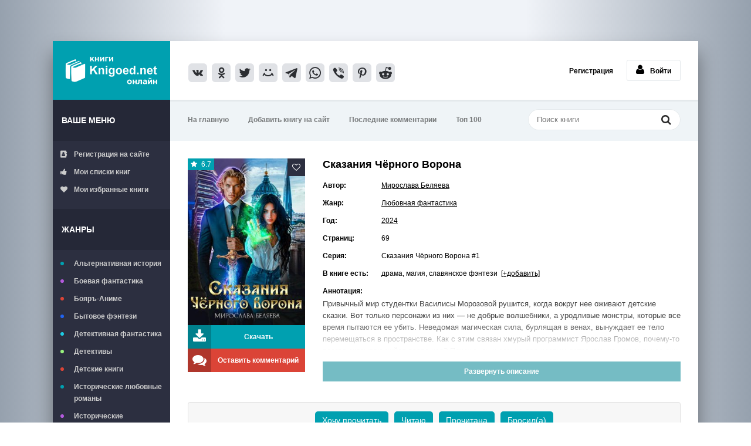

--- FILE ---
content_type: text/html; charset=utf-8
request_url: https://knigoed.net/41775-skazaniya-chernogo-vorona.html
body_size: 9482
content:
<!DOCTYPE html>
<html lang="ru">
  <head>
    <meta charset="utf-8">
<title>Сказания Чёрного Ворона - Мирослава Беляева скачать книгу в fb2, epub, pdf, txt, читать онлайн</title>
<meta name="description" content="Привычный мир студентки Василисы Морозовой рушится, когда вокруг нее оживают детские сказки. Вот только персонажи из них — не добрые волшебники, а уродливые монстры, которые все время">
<meta name="keywords" content="">
<meta property="og:site_name" content="Читать книги онлайн бесплатно – полные версии в fb2 без регистрации knigoed.net">
<meta property="og:type" content="article">
<meta property="og:title" content="Сказания Чёрного Ворона">
<meta property="og:url" content="https://knigoed.net/41775-skazaniya-chernogo-vorona.html">
<meta property="og:image" content="https://knigoed.net/uploads/posts/2024-03/thumbs/1711708800_skazaniia_chiornogho_vorona_-_miroslava_bieliaieva.jpg">
<link rel="search" type="application/opensearchdescription+xml" href="https://knigoed.net/engine/opensearch.php" title="Читать книги онлайн бесплатно – полные версии в fb2 без регистрации knigoed.net">
<link rel="canonical" href="https://knigoed.net/41775-skazaniya-chernogo-vorona.html">
    <meta name="viewport" content="width=device-width, initial-scale=1.0" />
    <link rel="shortcut icon" href="/favicon.ico" type="image/x-icon" />
    <link
      href="/templates/knigoed/style/styles.css?v=39"
      type="text/css"
      rel="stylesheet"
    />
    <link
      href="/templates/knigoed/style/styles-new.css?v=1"
      type="text/css"
      rel="stylesheet"
    />
    <link href="/templates/knigoed/style/engine.css" type="text/css" rel="stylesheet" />
    <!--[if lt IE 9
      ]><script src="//html5shiv.googlecode.com/svn/trunk/html5.js"></script
    ><![endif]-->
    <script async src="https://yandex.ru/ads/system/header-bidding.js"></script>
    <script>
      window.yaContextCb = window.yaContextCb || [];
    </script>
    <script async src="https://yandex.ru/ads/system/context.js"></script>

	<!-- Yandex.Metrika counter -->
	<script type="text/javascript">
		(function(m,e,t,r,i,k,a){
			m[i]=m[i]||function(){(m[i].a=m[i].a||[]).push(arguments)};
			m[i].l=1*new Date();
			for (var j = 0; j < document.scripts.length; j++) {if (document.scripts[j].src === r) { return; }}
			k=e.createElement(t),a=e.getElementsByTagName(t)[0],k.async=1,k.src=r,a.parentNode.insertBefore(k,a)
		})(window, document,'script','https://mc.webvisor.org/metrika/tag_ww.js', 'ym');

		ym(51764489, 'init', {webvisor:true, clickmap:true, accurateTrackBounce:true, trackLinks:true});
	</script>
	<noscript><div><img src="https://mc.yandex.ru/watch/51764489" style="position:absolute; left:-9999px;" alt="" /></div></noscript>
	<!-- /Yandex.Metrika counter -->

  </head>

  <body>
    <script type="text/javascript">
  (
    () => {
      const script = document.createElement("script");
      script.src = "https://cdn1.moe.video/p/cr.js";
      script.onload = () => {
        addContentRoll({
          width: '100%',
          placement: 10359,
          promo: true,
          advertCount: 0,
          slot: 'sticky',
          sound: 'onclick',
          reloadAfterClose: 10,
          deviceMode: 'all',
          style: { fly: { zindex: 100} },
          fly: {
              mode: 'stick',
              animation: 'fly',
              width: 445,
              closeSecOffset: 15,
              position: 'bottom-right',
              indent:{
                  left: 0,
                  right: 0,
                  top: 0,
                  bottom: 0,
              },
              positionMobile: 'bottom',
          },
        });
      };
      document.body.append(script);
    }
  )()
</script>
    <div class="wrap">
      <div class="block center">
        <header class="header clearfix">
          <a href="/" class="logotype" title="На главную"
            >Книгоед - электронная библиотека</a
          >
          <!--noindex-->
          <div class="yx-share">
            <script
              async
              src="https://usocial.pro/usocial/usocial.js?uid=71cd948523f32865&v=6.1.5"
              data-script="usocial"
              charset="utf-8"
            ></script>
            <div
              class="uSocial-Share"
              data-pid="f5f6365fb2cba467866a8dd34b547987"
              data-type="share"
              data-options="round-rect,style3,default,absolute,horizontal,size32,eachCounter0,counter0,nomobile,mobile_position_right"
              data-social="vk,ok,twi,mail,telegram,wa,vi,pinterest,reddit"
            ></div>
          </div>
          <!--/noindex-->
          <!--noindex-->


		<ul class="h-login">
			<li><a href="/?do=register">Регистрация</a></li>
			<li><a href="#" class="l-show icon-l"><span class="fa fa-user"></span>Войти</a></li>
		</ul>
		<div class="l-over"></div>
			<div class="l-box">
			<div class="sect-title">Авторизация:</div>
			<br/>
				<form method="post">
					<input type="text" name="login_name" id="login_name" placeholder="Логин"/>
					<input type="password" name="login_password" id="login_password" placeholder="Пароль" />
					<div class="l-btm clearfix">
						
							
							
							
						
						<b><a href="/?do=register">Регистрация</a></b>&nbsp;&nbsp;&nbsp;
						<a href="/index.php?do=lostpassword">Забыли пароль?</a>
						<button onclick="submit();" type="submit" title="Вход">Войти</button>
					</div>
					<input name="login" type="hidden" id="login" value="submit" />
				</form>
			</div>

<!--/noindex-->
        </header>

        <!-- END HEADER -->

        <div class="cols fx-row">
          <aside class="side">
            <div class="side-box to-mob">
              <div class="side-bt">Ваше меню</div>
              <ul class="side-bc side-folders">
                
                <li>
                  <a href="https://knigoed.net/?do=register"
                    ><span class="fa fa-address-book"></span>Регистрация на
                    сайте</a
                  >
                </li>
                
                <li>
                  <a href="/mylists/"
                    ><span class="fa fa-thumbs-up"></span>Мои списки книг</a
                  >
                </li>
                <li>
                  <a href="/favorites/"
                    ><span class="fa fa-heart"></span>Мои избранные книги</a
                  >
                </li>
              </ul>
            </div>

            <nav class="side-box to-mob">
              <div class="side-bt">Жанры</div>
              <ul class="side-bc side-nav">
                <li class="default">
                  <a href="/alternative-history/">Альтернативная история</a>
                </li>
                <li class="violet">
                  <a href="/battle-fantasy/">Боевая фантастика</a>
                </li>
                <li class="red"><a href="/boyar-anime/">Бояръ-Аниме</a></li>
                <li class="blue">
                  <a href="/bytovoe-fentezi/">Бытовое фэнтези</a>
                </li>
                <li class="blue1">
                  <a href="/detective-fiction/">Детективная фантастика</a>
                </li>
                <li class="green">
                  <a href="/detectives-and-thrillers/">Детективы</a>
                </li>
                <li class="red">
                  <a href="/childrens-books/">Детские книги</a>
                </li>
                <li class="default">
                  <a href="/historical-romance-books/"
                    >Исторические любовные романы</a
                  >
                </li>
                <li class="violet">
                  <a href="/historical-adventures/">Исторические приключения</a>
                </li>
                <li class="blue">
                  <a href="/short-love-stories/">Короткие любовные романы</a>
                </li>
                <li class="blue1">
                  <a href="/space-fiction-books/">Космическая фантастика</a>
                </li>
                <li class="green"><a href="/litrpg/">ЛитРПГ</a></li>
                <li class="red">
                  <a href="/love-fiction/">Любовная фантастика</a>
                </li>
                <li class="default">
                  <a href="/science-fiction/">Научная фантастика</a>
                </li>
                <li class="violet"><a href="/popadancy/">Попаданцы</a></li>
                <li class="blue">
                  <a href="/modern-romance-books/"
                    >Современные любовные романы</a
                  >
                </li>
                <li class="blue1"><a href="/prose/">Проза</a></li>
                <li class="green">
                  <a href="/horror-and-mysticism/">Ужасы и мистика</a>
                </li>
                <li class="red"><a href="/fantasy/">Фэнтези</a></li>
                <li class="default"><a href="/erotica/">Эротика</a></li>
                <li class="violet">
                  <a href="/humorous-fiction/">Юмористическая фантастика</a>
                </li>
                <li class="blue">
                  <a href="/avtobiografiya/">Автобиография</a>
                </li>
                <li class="green"><a href="/psihologiya/">Психология</a></li>
                <li class="red"><a href="/ezoterika/">Эзотерика</a></li>
                <li class="default"><a href="/trillery/">Триллеры</a></li>
                <li class="violet"><a href="/authors/">Авторы</a></li>
                <li class="green"><a href="/fanfik/">Фанфик</a></li>
                <li class="red">
                  <a href="/lyubovnye-romany/">Любовные романы</a>
                </li>
                <li class="blue"><a href="/series/">Серии книг</a></li>
              </ul>
            </nav>
          </aside>

          <!-- END SIDE -->

          <div class="cont">
            <div class="topline fx-row fx-middle">
              <ul class="tl-menu clearfix to-mob">
                <li><a href="/">На главную</a></li>
                <li>
                  <a href="/index.php?do=feedback">Добавить книгу на сайт</a>
                </li>
                <li>
                  <a href="/index.php?do=lastcomments">Последние комментарии</a>
                </li>
                <li><a href="/top-100-knig-na-sayte.html">Топ 100</a></li>
              </ul>
              <div class="btn-menu"><span class="fa fa-bars"></span></div>
              <div class="search-box">
                <form id="quicksearch" method="post">
                  <input type="hidden" name="do" value="search" />
                  <input type="hidden" name="subaction" value="search" />
                  <div class="search-field">
                    <input
                      id="story"
                      name="story"
                      placeholder="Поиск книги"
                      type="text"
                    />
                    <button type="submit" title="Найти">
                      <span class="fa fa-search"></span>
                    </button>
                  </div>
                </form>
              </div>
            </div>
            <!-- Yandex.RTB R-A-14884172-2 -->
<div id="yandex_rtb_R-A-14884172-2"></div>
<script>
window.yaContextCb.push(() => {
    Ya.Context.AdvManager.render({
        "blockId": "R-A-14884172-2",
        "renderTo": "yandex_rtb_R-A-14884172-2"
    })
})
</script>
            <!-- END TOPLINE -->

            <main class="main">
               
			  	 
			  
              
                
              
              <div class="clearfix">
                 <div id='dle-content'><article class="full ignore-select">
	
		<div class="fcols clearfix">
			<div class="fleft">
				<div class="fposter img-wide">
					<img src="/uploads/posts/2024-03/thumbs/1711708800_skazaniia_chiornogho_vorona_-_miroslava_bieliaieva.jpg" alt="Сказания Чёрного Ворона" />
					<div class="th-rate" id="th-rate"></div>
					
					<div class="ffav">
					<div class="k-fav need-reg" title="Добавить в закладки"><span class="fa fa-heart-o"></span></div>
					
					</div>
				</div>
				<div class="fbtns clearfix icon-l">
					<div class="to-view"><span class="fa fa-download"></span>Скачать </div>
					<div class="to-comments"><span class="fa fa-comments"></span> Оставить комментарий</div>
				</div>
			</div>
			
			<div class="fright">
				<div class="fheader" id="fheader">
				
					<h1>Сказания Чёрного Ворона</h1>
			
				</div>
				<div class="readmore">
				<ul class="finfo" id="finfo">
					<li class="vis"><span>Автор:</span> <a href="https://knigoed.net/xfsearch/author/miroslava-belyaeva/">Мирослава Беляева</a> </li>
					<li class="vis"><span>Жанр:</span> <a href="https://knigoed.net/love-fiction/">Любовная фантастика</a> </li>
					<li class="vis"><span>Год:</span> <a href="https://knigoed.net/xfsearch/year/2024/">2024</a> </li>
					<li><span>Страниц:</span> 69</li>
					<li class="vis"><span>Серия:</span> Сказания Чёрного Ворона #1 </li>
					
					<noindex><li><span>В книге есть:</span> драма, магия, славянское фэнтези &nbsp;<a href="javascript:AddComplaint('41775', 'news')">[+добавить]</a></li></noindex>
					<li><span>Аннотация:</span></li>
				</ul>

                                      
				
				<div class="fdesc full-text clearfix" id="fdesc">
				Привычный мир студентки Василисы Морозовой рушится, когда вокруг нее оживают детские сказки. Вот только персонажи из них — не добрые волшебники, а уродливые монстры, которые все время пытаются ее убить. Неведомая магическая сила, бурлящая в венах, вынуждает ее тело перемещаться в пространстве. Как с этим связан хмурый программист Ярослав Громов, почему-то всегда оказывающийся возле нее? Похоже, он и сам не рад частым встречам, но чем сильнее они пытаются отделаться друг от друга, тем ярче становятся чувства между ними, а мир — безумнее. Теперь они висят на волоске от смерти. Придется объединиться, чтобы выжить в неравной схватке с нечистью и разгадать тайны собственного происхождения…
				</div>


				</div>
			</div>
			
		</div>
		
		<!-- END FCOLS -->

		<div class="ftabs tabs-box">
                   
                    </div>

		
		
		<div class="ftabs tabs-box">
		<div align="center"><ul class="mylists-switch" data-id="41775"></ul>
		<!--noindex-->
            
<div id="instreamroll"></div>
<script type="text/javascript">
  (
    () => {
      const script = document.createElement("script");
      script.src = "https://cdn1.moe.video/p/ir.js";
      script.onload = () => {
        addInstreamRoll({
	element: '#instreamroll',
	tagInstream: 137,
	width: '100%',
	placement: 12095,
	promo: true,
	slot: 'page',
	sound: 'onclick',
	deviceMode: 'all',
	background: 'none',
	fly:{
		mode: 'off',
            },
        });
      };
      document.body.append(script);
    }
  )()
</script>

 <br/>
<div style="height: 250px;display: flex;justify-content:center">

<div id="bannertop"></div>
<script type="text/javascript">
  (
    () => {
      const script = document.createElement("script");
      script.src = "https://cdn1.moe.video/p/b.js";
      script.onload = () => {
        addBanner({
	element: '#bannertop',
	placement: 10359,
	width: '300px',
	height: '250px',
	advertCount: 10,
        });
      };
      document.body.append(script);
    }
  )()
</script>


<div id="bannertop2"></div>
<script type="text/javascript">
  (
    () => {
      const script = document.createElement("script");
      script.src = "https://cdn1.moe.video/p/b.js";
      script.onload = () => {
        addBanner({
	element: '#bannertop2',
	placement: 10359,
	width: '300px',
	height: '250px',
	advertCount: 10,
        });
      };
      document.body.append(script);
    }
  )()
</script>

</div>
<br/>

            <!--/noindex-->
		</div>
		
			<div class="tabs-sel"><span class="current">Скачать или читать онлайн</span>
			
			</div>
			
			<div align="center" class="fplayer book-box tabs-b">
			<br/>
			
			
			<div class="frate icon-l" id="frate-41775">
			
				<div class="rate-plus" id="pluss-41775" onclick="doRateLD('plus', '41775');"><div><span class="fa fa-thumbs-up"></span>Понравилась</div> </div>
				<div class="rate-minus" id="minuss-41775" onclick="doRateLD('minus', '41775');"><div><span class="fa fa-thumbs-down"></span>Не понравилась</div> </div>
			
				<div class="rate-data"><span id="ratig-layer-41775" class="ignore-select"><span class="ratingtypeplusminus ignore-select ratingplus" >+3</span></span><span id="vote-num-id-41775">9</span></div>
			</div>
			<br/>
			
			
			
			
			
			<center></center>
			
			<a href="https://knigoed.net/books/Skazaniia_Chiornogho_Vorona_-_Miroslava_Bieliaieva.fb2.zip" rel="nofollow" onclick="yaCounter51764489.reachGoal('fb2d'); return true;"><img src="/templates/knigoed/images/fb2.png" alt="Скачать книгу в Fb2 формате" ></a>&nbsp;&nbsp;
			<a href="https://knigoed.net/books/Skazaniia_Chiornogho_Vorona_-_Miroslava_Bieliaieva.epub.zip" rel="nofollow" onclick="yaCounter51764489.reachGoal('epubd'); return true;"><img src="/templates/knigoed/images/epub.png" alt="Скачать книгу в ePub формате"></a>&nbsp;&nbsp;
			<a href="https://knigoed.net/books/Skazaniia_Chiornogho_Vorona_-_Miroslava_Bieliaieva.pdf.zip" rel="nofollow" onclick="yaCounter51764489.reachGoal('txtd'); return true;"><img src="/templates/knigoed/images/pdf.png" alt="Скачать книгу в PDF формате"></a>&nbsp;&nbsp;
			<a href="https://knigoed.net/books/Skazaniia_Chiornogho_Vorona_-_Miroslava_Bieliaieva.txt.zip" rel="nofollow" onclick="yaCounter51764489.reachGoal('pdfd'); return true;"><img src="/templates/knigoed/images/txt.png" alt="Скачать книгу в txt формате"></a>
			
			
			
			
			
			<p class="reader_btn_wrapper"><button class="reader_btn" onclick="location.href='/reader/41775/'">Читать онлайн</button></p>
			
			<br/><br/>
			
			<script src="https://yastatic.net/share2/share.js" async></script>
<div class="ya-share2" data-shape="normal" data-services="vkontakte,odnoklassniki,telegram,twitter,viber,whatsapp,pinterest"></div>
			</div>
			
			
			
		</div>
		
		 <div class="sub-text fx-row fx-middle">
			
			
			
		</div>   		
		<div id="yak1" class="yak1">
		<div class="sect-title">Отзывы и комментарии:</div>
			<div class="sect-comms fx-row">
		
			<div class="full-comms" id="full-comms">
				<form method="post" name="dlemasscomments" id="dlemasscomments"><div id="dle-comments-list">

<div id="dle-ajax-comments"></div>
<div id="comment"></div><div id='comment-id-41219'>

<div class="comm-item clearix">
	<div class="comm-av img-box">
		<img src="/templates/knigoed/dleimages/noavatar.png" alt="Гость Ната"/>
	</div>
	<div class="comm-one clearfix">
		<span class="comm-author">Гость Ната</span>
		<span class="comm-date">30 апреля 2024 15:30</span>
		  
	</div>
	<div class="comm-two clearfix"><div id='comm-id-41219'><b>Гость Татьяна</b>,<br>Да, автор пишет, что это дилогия, так что вторая должна быть.</div></div>
	<div class="comm-bottom-info">
			<ul class="clearfix">
				
				<li class="reply"><i class="fa fa-reply"></i><a onclick="dle_fastreply('Гость&nbsp;Ната'); return false;" href="#">Ответить</a></li>
				
				
			
			</ul>
		</div>

</div></div><div id='comment-id-41212'>

<div class="comm-item clearix">
	<div class="comm-av img-box">
		<img src="/templates/knigoed/dleimages/noavatar.png" alt="Гость Татьяна"/>
	</div>
	<div class="comm-one clearfix">
		<span class="comm-author">Гость Татьяна</span>
		<span class="comm-date">30 апреля 2024 13:04</span>
		  
	</div>
	<div class="comm-two clearfix"><div id='comm-id-41212'>Интересный сюжет, а продолжение будет? Спасибо автору.</div></div>
	<div class="comm-bottom-info">
			<ul class="clearfix">
				
				<li class="reply"><i class="fa fa-reply"></i><a onclick="dle_fastreply('Гость&nbsp;Татьяна'); return false;" href="#">Ответить</a></li>
				
				
			
			</ul>
		</div>

</div></div><div id='comment-id-40517'>

<div class="comm-item clearix">
	<div class="comm-av img-box">
		<img src="/templates/knigoed/dleimages/noavatar.png" alt="Анстасия"/>
	</div>
	<div class="comm-one clearfix">
		<span class="comm-author">Анстасия</span>
		<span class="comm-date">6 апреля 2024 18:34</span>
		  
	</div>
	<div class="comm-two clearfix"><div id='comm-id-40517'>Интересная книга. Мне понравилась.</div></div>
	<div class="comm-bottom-info">
			<ul class="clearfix">
				
				<li class="reply"><i class="fa fa-reply"></i><a onclick="dle_fastreply('Анстасия'); return false;" href="#">Ответить</a></li>
				
				
			
			</ul>
		</div>

</div></div></div></form>

				<!--dlenavigationcomments-->
			</div>
			<div class="add-comms">
				<form  method="post" name="dle-comments-form" id="dle-comments-form" ><!--noindex-->
<div class="add-comm-form clearfix" id="add-comm-form">
		
		
		<div class="ac-inputs fx-row">
			<input type="text" maxlength="35" name="name" id="name" placeholder="Ваше имя" />
			<!-- <input type="text" maxlength="35" name="mail" id="mail" placeholder="Ваш e-mail (необязательно)" /> -->
		</div>
		
			
		<div class="ac-textarea"><script>
	var text_upload = "Загрузка файлов и изображений на сервер";
</script>
<div class="wseditor"><textarea id="comments" name="comments" rows="10" cols="50" class="ajaxwysiwygeditor"></textarea></div></div>
			

			<div class="ac-protect">
				
				
				
			</div>


	<div class="ac-submit clearfix">
		<div class="ac-av img-box" id="ac-av"></div>
		<button name="submit" type="submit">Отправить</button>
	</div>
	<br/>
</div>
<!--/noindex-->
		<input type="hidden" name="subaction" value="addcomment">
		<input type="hidden" name="post_id" id="post_id" value="41775"><input type="hidden" name="user_hash" value="9aa9e24547afb176587dd31669beb1f1a381cb36"></form>
			</div>
		</div></div>
		
		<div class="sect-header fx-row fx-middle">
			<div class="sect-title">Вам могут понравиться и эти книги:</div>
		</div>
		<div class="floats clearfix">
			<div class="thumb">
	<div class="th-in">
		<a class="th-img img-resp-v with-mask" href="https://knigoed.net/26365-magicheskaya-troynya.html">
			<img data-src="/uploads/posts/2021-11/thumbs/1638284863_maghichieskaia_troinia_-_daria_pierfilieva.jpg" alt="Магическая тройня" />
			<div class="th-mask fx-col fx-center fx-middle">
				<span class="fa fa-align-center"></span>
			</div>
			
		</a>
		<div class="th-desc">
			<a class="th-title nowrap" href="https://knigoed.net/26365-magicheskaya-troynya.html">Магическая тройня</a>
			
		</div>
		<div class="th-inf"><span class="fa fa-info"></span></div>
	</div>
</div><div class="thumb">
	<div class="th-in">
		<a class="th-img img-resp-v with-mask" href="https://knigoed.net/15798-maska-krasnoy-smerti.html">
			<img data-src="/uploads/posts/2020-06/thumbs/1592760147_maska_krasnoi_smierti_-_bietani_griffin.jpg" alt="Маска красной смерти" />
			<div class="th-mask fx-col fx-center fx-middle">
				<span class="fa fa-align-center"></span>
			</div>
			
		</a>
		<div class="th-desc">
			<a class="th-title nowrap" href="https://knigoed.net/15798-maska-krasnoy-smerti.html">Маска красной смерти</a>
			
		</div>
		<div class="th-inf"><span class="fa fa-info"></span></div>
	</div>
</div><div class="thumb">
	<div class="th-in">
		<a class="th-img img-resp-v with-mask" href="https://knigoed.net/11048-razoblachennaya-magiya.html">
			<img data-src="/uploads/posts/2019-11/thumbs/1573061191_razoblachiennaia_maghiia_-_mieghan_krievie.jpg" alt="Разоблаченная магия" />
			<div class="th-mask fx-col fx-center fx-middle">
				<span class="fa fa-align-center"></span>
			</div>
			
		</a>
		<div class="th-desc">
			<a class="th-title nowrap" href="https://knigoed.net/11048-razoblachennaya-magiya.html">Разоблаченная магия</a>
			
		</div>
		<div class="th-inf"><span class="fa fa-info"></span></div>
	</div>
</div><div class="thumb">
	<div class="th-in">
		<a class="th-img img-resp-v with-mask" href="https://knigoed.net/5246-teatr-dlya-volkodlaka.html">
			<img data-src="/uploads/posts/2019-04/1555050266_tieatr_dlia_volkodlaka_-_mashienka_frolova.jpg" alt="Театр для Волкодлака" />
			<div class="th-mask fx-col fx-center fx-middle">
				<span class="fa fa-align-center"></span>
			</div>
			
		</a>
		<div class="th-desc">
			<a class="th-title nowrap" href="https://knigoed.net/5246-teatr-dlya-volkodlaka.html">Театр для Волкодлака</a>
			
		</div>
		<div class="th-inf"><span class="fa fa-info"></span></div>
	</div>
</div><div class="thumb">
	<div class="th-in">
		<a class="th-img img-resp-v with-mask" href="https://knigoed.net/4936-manhettenskie-vampiry.html">
			<img data-src="/uploads/posts/2019-03/thumbs/1554015474_mankhettienskiie_vampiry_-_mielissa_die_la_kruz.jpg" alt="Манхэттенские вампиры" />
			<div class="th-mask fx-col fx-center fx-middle">
				<span class="fa fa-align-center"></span>
			</div>
			
		</a>
		<div class="th-desc">
			<a class="th-title nowrap" href="https://knigoed.net/4936-manhettenskie-vampiry.html">Манхэттенские вампиры</a>
			
		</div>
		<div class="th-inf"><span class="fa fa-info"></span></div>
	</div>
</div><div class="thumb">
	<div class="th-in">
		<a class="th-img img-resp-v with-mask" href="https://knigoed.net/3540-v-obyatiyah-vraga.html">
			<img data-src="/uploads/posts/2020-02/thumbs/1580668801_v_obiatiiakh_vragha_-_iekatierina_flat.jpg" alt="В объятиях врага" />
			<div class="th-mask fx-col fx-center fx-middle">
				<span class="fa fa-align-center"></span>
			</div>
			
		</a>
		<div class="th-desc">
			<a class="th-title nowrap" href="https://knigoed.net/3540-v-obyatiyah-vraga.html">В объятиях врага</a>
			
		</div>
		<div class="th-inf"><span class="fa fa-info"></span></div>
	</div>
</div>
		</div>
		
</article></div>
              </div>
            </main>
            <!-- END MAIN -->
            <!-- Yandex.RTB R-A-14884172-4 -->
<div id="yandex_rtb_R-A-14884172-4"></div>
<script>
window.yaContextCb.push(() => {
    Ya.Context.AdvManager.render({
        "blockId": "R-A-14884172-4",
        "renderTo": "yandex_rtb_R-A-14884172-4"
    })
})
</script>
          </div>
          <!-- END CONT -->
        </div>
        <!-- END COLS -->
        


        <!--noindex-->
        <footer class="footer clearfix">
          <div class="ft-text">
            <div class="ft-menu">
              Обратная связь: info@knigoed.net /
              <a href="/chem-chitat.html">Чем читать книги</a>
            </div>
            <div class="ft-copyr">
              Книгоед - тот, кто много читает, любит читать книги
            </div>
          </div>
        </footer>
        <!--/noindex-->

        <!-- END FOOTER -->
      </div>

      <!-- END BLOCK -->
    </div>

    <!-- END WRAP -->

    <link href="/engine/classes/min/index.php?charset=utf-8&amp;f=engine/editor/jscripts/froala/fonts/font-awesome.css,engine/editor/jscripts/froala/css/editor.css,engine/editor/css/default.css&amp;v=23" rel="stylesheet" type="text/css">
<script src="/engine/classes/min/index.php?charset=utf-8&amp;g=general&amp;v=23"></script>
<script src="/engine/classes/min/index.php?charset=utf-8&amp;f=engine/classes/js/jqueryui.js,engine/classes/js/dle_js.js,engine/skins/codemirror/js/code.js,engine/editor/jscripts/froala/editor.js,engine/editor/jscripts/froala/languages/ru.js&amp;v=23" defer></script>
    <script src="/templates/knigoed/js/libs.js"></script>
    <script src="/templates/knigoed/js/lazyload.js"></script>
    <script>
<!--
var dle_root       = '/';
var dle_admin      = '';
var dle_login_hash = '9aa9e24547afb176587dd31669beb1f1a381cb36';
var dle_group      = 5;
var dle_skin       = 'knigoed';
var dle_wysiwyg    = '1';
var quick_wysiwyg  = '1';
var dle_act_lang   = ["Да", "Нет", "Ввод", "Отмена", "Сохранить", "Удалить", "Загрузка. Пожалуйста, подождите..."];
var menu_short     = 'Быстрое редактирование';
var menu_full      = 'Полное редактирование';
var menu_profile   = 'Просмотр профиля';
var menu_send      = 'Отправить сообщение';
var menu_uedit     = 'Админцентр';
var dle_info       = 'Информация';
var dle_confirm    = 'Подтверждение';
var dle_prompt     = 'Ввод информации';
var dle_req_field  = 'Кликните на свой комментарий и введите имя или логин (над формой комментария).';
var dle_del_agree  = 'Вы действительно хотите удалить? Данное действие невозможно будет отменить';
var dle_spam_agree = 'Вы действительно хотите отметить пользователя как спамера? Это приведёт к удалению всех его комментариев';
var dle_complaint  = 'Ключевые слова книги (например: эльфы, драконы...):';
var dle_big_text   = 'Выделен слишком большой участок текста.';
var dle_orfo_title = 'Укажите комментарий для администрации к найденной ошибке на странице';
var dle_p_send     = 'Отправить';
var dle_p_send_ok  = 'Уведомление успешно отправлено.';
var dle_save_ok    = 'Изменения успешно сохранены. Обновить страницу?';
var dle_reply_title= 'Ответ на комментарий';
var dle_tree_comm  = '0';
var dle_del_news   = 'Удалить статью';
var dle_sub_agree  = 'Вы действительно хотите подписаться на комментарии к данной книге?';
var allow_dle_delete_news   = false;

jQuery(function($){
	
      $('#comments').froalaEditor({
        dle_root: dle_root,
        dle_upload_area : "comments",
        dle_upload_user : "",
        dle_upload_news : "0",
        width: '100%',
        height: '220',
        language: 'ru',

		htmlAllowedTags: ['div', 'span', 'p', 'br', 'strong', 'em', 'ul', 'li', 'ol', 'b', 'u', 'i', 's', 'img'],
		htmlAllowedAttrs: ['class', 'alt', 'src', 'style', 'target'],
		pastePlain: true,
        imagePaste: false,
        
		videoInsertButtons: ['videoBack', '|', 'videoByURL'],
		
        toolbarButtonsXS: ['bold', 'italic', 'underline', 'strikeThrough', '|', 'align', 'formatOL', 'formatUL', '|',  'emoticons', '|', 'dlehide', 'dlequote', 'dlespoiler'],

        toolbarButtonsSM: ['bold', 'italic', 'underline', 'strikeThrough', '|', 'align', 'formatOL', 'formatUL', '|',  'emoticons', '|', 'dlehide', 'dlequote', 'dlespoiler'],

        toolbarButtonsMD: ['bold', 'italic', 'underline', 'strikeThrough', '|', 'align', 'formatOL', 'formatUL', '|',  'emoticons', '|', 'dlehide', 'dlequote', 'dlespoiler'],

        toolbarButtons: ['bold', 'italic', 'underline', 'strikeThrough', '|', 'align', 'formatOL', 'formatUL', '|',  'emoticons', '|', 'dlehide', 'dlequote', 'dlespoiler']

      }).on('froalaEditor.image.inserted froalaEditor.image.replaced', function (e, editor, $img, response) {

			if( response ) {
			
			    response = JSON.parse(response);
			  
			    $img.removeAttr("data-returnbox").removeAttr("data-success").removeAttr("data-xfvalue").removeAttr("data-flink");

				if(response.flink) {
				  if($img.parent().hasClass("highslide")) {
		
					$img.parent().attr('href', response.flink);
		
				  } else {
		
					$img.wrap( '<a href="'+response.flink+'" class="highslide"></a>' );
					
				  }
				}
			  
			}
			
		});

$('#dle-comments-form').submit(function() {
	doAddComments();
	return false;
});
});
//-->
</script> <script type="text/javascript" src="/engine/classes/js/mylists.js"></script><script type="text/javascript">$(document).ready(function(e) { MyLists = new MyLists(false, '{"_1_":["\u0425\u043e\u0447\u0443 \u043f\u0440\u043e\u0447\u0438\u0442\u0430\u0442\u044c","wanttoread"],"_2_":["\u0427\u0438\u0442\u0430\u044e","reading"],"_3_":["\u041f\u0440\u043e\u0447\u0438\u0442\u0430\u043d\u0430","already-read"],"_4_":["\u0411\u0440\u043e\u0441\u0438\u043b(\u0430)","throw"]}'); });</script>

    <script>
      let images = document.querySelectorAll("img");
      lazyload(images);
    </script>
  </body>
</html>
